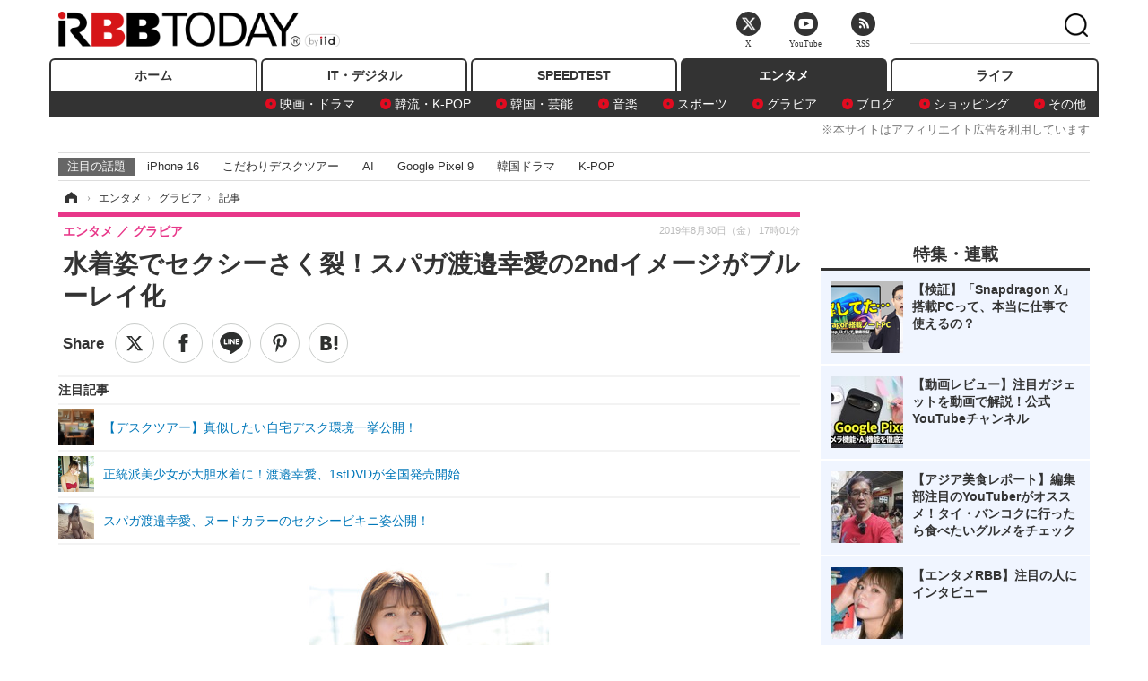

--- FILE ---
content_type: text/html; charset=utf-8
request_url: https://www.rbbtoday.com/article/2019/08/30/172649.html
body_size: 15787
content:
<!doctype html>
<html lang="ja" prefix="og: http://ogp.me/ns#">
<head>
<meta charset="UTF-8">
<meta name="viewport" content="width=1170">
<meta property="fb:app_id" content="213710028647386">
<link rel="stylesheet" href="/base/css/a.css?__=2025122404">
<script type="text/javascript">
(function(w,k,v,k2,v2) {
  w[k]=v; w[k2]=v2;
  var val={}; val[k]=v; val[k2]=v2;
  (w.dataLayer=w.dataLayer||[]).push(val);
})(window, 'tpl_name', 'pages/article', 'tpl_page', 'article_1');
</script>
<script src="/base/scripts/jquery-2.1.3.min.js"></script>
<script type="text/javascript" async src="/base/scripts/a.min.js?__=2025122404"></script>




<!-- Facebook Pixel Code -->
<script>
!function(f,b,e,v,n,t,s){if(f.fbq)return;n=f.fbq=function(){n.callMethod?
n.callMethod.apply(n,arguments):n.queue.push(arguments)};if(!f._fbq)f._fbq=n;
n.push=n;n.loaded=!0;n.version='2.0';n.queue=[];t=b.createElement(e);t.async=!0;
t.src=v;s=b.getElementsByTagName(e)[0];s.parentNode.insertBefore(t,s)}(window,
document,'script','https://connect.facebook.net/en_US/fbevents.js');
fbq('init', '1665201680438262');
fbq('track', 'PageView');
fbq('track', 'ViewContent');
</script>
<noscript><img height="1" width="1" style="display:none"
src="https://www.facebook.com/tr?id=1665201680438262&ev=PageView&noscript=1"
/></noscript>
<!-- DO NOT MODIFY -->
<!-- End Facebook Pixel Code -->



<meta name="iid-recommendation" content="no">

    <title>水着姿でセクシーさく裂！スパガ渡邉幸愛の2ndイメージがブルーレイ化 | RBB TODAY</title>
  <meta name="keywords" content="IT・デジタル,ビジネス,エンタメ,ライフ,ショッピング,SPEED TEST,イベント/セミナー">
  <meta name="description" content="今年3月に発売されたSUPER☆GiRLS・渡邉幸愛のセカンドDVD『SHINE！』（リバプール）のBlu-ray版が9月20日に発売されることが決定した。">
  <meta name="thumbnail" content="https://www.rbbtoday.com/imgs/ogp_f/646242.jpg">

        <meta name="twitter:title" content="水着姿でセクシーさく裂！スパガ渡邉幸愛の2ndイメージがブルーレイ化 | RBB TODAY">
    <meta name="twitter:description" content="今年3月に発売されたSUPER☆GiRLS・渡邉幸愛のセカンドDVD『SHINE！』（リバプール）のBlu-ray版が9月20日に発売されることが決定した。">
    <meta name="twitter:card" content="summary_large_image">
    <meta name="twitter:site" content="@RBBTODAY">
    <meta name="twitter:url" content="https://www.rbbtoday.com/article/2019/08/30/172649.html">
    <meta name="twitter:image" content="https://www.rbbtoday.com/imgs/ogp_f/646242.jpg">
  
    <meta property="article:modified_time" content="2019-08-30T17:01:41+09:00">
  <meta property="og:title" content="水着姿でセクシーさく裂！スパガ渡邉幸愛の2ndイメージがブルーレイ化 | RBB TODAY">
  <meta property="og:description" content="今年3月に発売されたSUPER☆GiRLS・渡邉幸愛のセカンドDVD『SHINE！』（リバプール）のBlu-ray版が9月20日に発売されることが決定した。">


<meta property="og:type" content="article">
<meta property="og:site_name" content="RBB TODAY">
<meta property="og:url" content="https://www.rbbtoday.com/article/2019/08/30/172649.html">
<meta property="og:image" content="https://www.rbbtoday.com/imgs/ogp_f/646242.jpg">

<link rel="apple-touch-icon" sizes="76x76" href="/base/images/touch-icon-76.png">
<link rel="apple-touch-icon" sizes="120x120" href="/base/images/touch-icon-120.png">
<link rel="apple-touch-icon" sizes="152x152" href="/base/images/touch-icon-152.png">
<link rel="apple-touch-icon" sizes="180x180" href="/base/images/touch-icon-180.png">

<meta name='robots' content='max-image-preview:large' /><script>var dataLayer = dataLayer || [];dataLayer.push({'customCategory': 'entertainment','customSubCategory': 'gravure','customProvider': 'RBBTODAY','customAuthorId': '218','customAuthorName': '松尾','customPrimaryGigaId': '4094','customPrimaryGigaName': 'グラビア'});</script><meta name="cXenseParse:pageclass" content="article">
<meta name="cXenseParse:iid-articleid" content="172649">
<meta name="cXenseParse:iid-article-title" content="水着姿でセクシーさく裂！スパガ渡邉幸愛の2ndイメージがブルーレイ化">
<meta name="cXenseParse:iid-page-type" content="記事ページ">
<meta name="cXenseParse:iid-page-name" content="article_1">
<meta name="cXenseParse:iid-category" content="エンタメ">
<meta name="cXenseParse:iid-subcategory" content="グラビア">
<meta name="cXenseParse:iid-hidden-adsense" content="true">
<meta name="cXenseParse:iid-hidden-other-ad" content="false">
<meta name="cXenseParse:iid-giga-name" content="グラビア">
<meta name="cXenseParse:iid-giga-name" content="エンタメトピックス">
<meta name="cXenseParse:iid-giga-name" content="セクシー">
<meta name="cXenseParse:iid-giga-info" content="4094:グラビア">
<meta name="cXenseParse:iid-giga-info" content="3312:エンタメトピックス">
<meta name="cXenseParse:iid-giga-info" content="1649:セクシー">
<meta name="cXenseParse:iid-article-type" content="通常記事">
<meta name="cXenseParse:iid-provider-name" content="RBB TODAY">
<meta name="cXenseParse:author" content="松尾">
<meta name="cXenseParse:recs:publishtime" content="2019-08-30T17:01:41+0900">
<meta name="cxenseparse:iid-publish-yyyy" content="2019">
<meta name="cxenseparse:iid-publish-yyyymm" content="201908">
<meta name="cxenseparse:iid-publish-yyyymmdddd" content="20190830">
<meta name="cxenseparse:iid-page-total" content="1">
<meta name="cxenseparse:iid-page-current" content="1">
<meta name="cxenseparse:iid-character-count" content="304">
<script async src="https://cdn.cxense.com/track_banners_init.js"></script>
<link rel="canonical" href="https://www.rbbtoday.com/article/2019/08/30/172649.html">
<link rel="alternate" media="only screen and (max-width: 640px)" href="https://s.rbbtoday.com/article/2019/08/30/172649.html">
<link rel="alternate" type="application/rss+xml" title="RSS" href="https://www.rbbtoday.com/rss20/index.rdf">

</head>

<body class="thm-page-arti-detail page-cate--entertainment page-cate--entertainment-gravure page-subcate--gravure " data-nav="entertainment">
<noscript><iframe src="//www.googletagmanager.com/ns.html?id=GTM-W379ZD"
height="0" width="0" style="display:none;visibility:hidden"></iframe></noscript>
<script>
(function(w,d,s,l,i){w[l]=w[l]||[];w[l].push({'gtm.start':
new Date().getTime(),event:'gtm.js'});var f=d.getElementsByTagName(s)[0],
j=d.createElement(s),dl=l!='dataLayer'?'&l='+l:'';j.async=true;j.src=
'//www.googletagmanager.com/gtm.js?id='+i+dl;f.parentNode.insertBefore(j,f);
})(window,document,'script','dataLayer','GTM-W379ZD');
</script>


<header class="thm-header">
  <div class="header-wrapper cf">
<div class="header-logo">
  <a class="link" href="https://www.rbbtoday.com/" data-sub-title=""><img class="logo" src="/base/images/header-logo.2025122404.png" alt="RBB TODAY | ブロードバンド情報サイト"></a>
</div>
  </div>
<nav class="thm-nav global-nav js-global-nav"><ul class="nav-main-menu js-main-menu"><li class="item js-nav-home nav-home"><a class="link" href="/">ホーム</a><ul class="nav-sub-menu js-sub-menu"></ul><!-- /.nav-sub-menu --></li><!-- /.item --><li class="item js-nav-digital nav-digital"><a class="link" href="/category/digital/">IT・デジタル</a><ul class="nav-sub-menu js-sub-menu"><li class="sub-item"><a  class="link" href="/category/digital/mobilebiz/latest/">スマートフォン</a></li><li class="sub-item"><a  class="link" href="/category/digital/neta/latest/">ネタ</a></li><li class="sub-item"><a  class="link" href="/category/digital/gadget/latest/">ガジェット・ツール</a></li><li class="sub-item"><a  class="link" href="/category/digital/shopping/latest/">ショッピング</a></li><li class="sub-item"><a  class="link" href="/category/digital/others/latest/">その他</a></li></ul><!-- /.nav-sub-menu --></li><!-- /.item --><li class="item js-nav-speed nav-speed"><a class="link" href="https://speed.rbbtoday.com/" target="_blank" rel="noopener">SPEEDTEST</a></li><li class="item js-nav-entertainment nav-entertainment"><a class="link" href="/category/entertainment/">エンタメ</a><ul class="nav-sub-menu js-sub-menu"><li class="sub-item"><a  class="link" href="/category/entertainment/movie/latest/">映画・ドラマ</a></li><li class="sub-item"><a  class="link" href="/category/entertainment/korea/latest/">韓流・K-POP</a></li><li class="sub-item"><a  class="link" href="/category/entertainment/korea-entertainment/latest/">韓国・芸能</a></li><li class="sub-item"><a  class="link" href="/category/entertainment/music/latest/">音楽</a></li><li class="sub-item"><a  class="link" href="/category/entertainment/sports/latest/">スポーツ</a></li><li class="sub-item"><a  class="link" href="/category/entertainment/gravure/latest/">グラビア</a></li><li class="sub-item"><a  class="link" href="/category/entertainment/blog/latest/">ブログ</a></li><li class="sub-item"><a  class="link" href="/category/entertainment/shopping/latest/">ショッピング</a></li><li class="sub-item"><a  class="link" href="/category/entertainment/others/latest/">その他</a></li></ul><!-- /.nav-sub-menu --></li><!-- /.item --><li class="item js-nav-life nav-life"><a class="link" href="/category/life/">ライフ</a><ul class="nav-sub-menu js-sub-menu"><li class="sub-item"><a  class="link" href="/category/life/life-gourmet/latest/">グルメ</a></li><li class="sub-item"><a  class="link" href="/category/life/pet/latest/">ペット</a></li><li class="sub-item"><a  class="link" href="/category/life/shopping/latest/">ショッピング</a></li><li class="sub-item"><a  class="link" href="/category/life/others/latest/">その他</a></li></ul><!-- /.nav-sub-menu --></li><!-- /.item --></ul><!-- /.nav-main-menu --></nav><!-- /.thm-nav --><div style="font-size: .95em; width: 96%; max-width: 1150px; margin:5px auto 0; color:#777; text-align: right;">※本サイトはアフィリエイト広告を利用しています</div>




<dl class="nav-giga cf ">
 <dt class="heading">注目の話題</dt>
 <dd class="keyword">
  <ul>
      <li class="item"><a class="link" href="https://www.rbbtoday.com/article/2024/09/22/223225.html"  target="_blank">iPhone 16</a></li>
      <li class="item"><a class="link" href="https://www.rbbtoday.com/special/4513/recent/" >こだわりデスクツアー</a></li>
      <li class="item"><a class="link" href="https://www.rbbtoday.com/special/2497/recent/"  target="_blank">AI</a></li>
      <li class="item"><a class="link" href="https://www.rbbtoday.com/article/2024/08/23/222587.html"  target="_blank">Google Pixel 9</a></li>
      <li class="item"><a class="link" href="https://www.rbbtoday.com/special/1600/recent/"  target="_blank">韓国ドラマ</a></li>
      <li class="item"><a class="link" href="https://www.rbbtoday.com/special/4579/recent/K-POP"  target="_blank">K-POP</a></li>
  </ul>
 </dd>
</dl>

<!-- global_nav -->
</header>

<div class="thm-body cf">
  <div class="breadcrumb">
<span id="breadcrumbTop"><a class="link" href="https://www.rbbtoday.com/"><span class="item icon icon-bc--home">ホーム</span></a></span>
<i class="separator icon icon-bc--arrow"> › </i>
<span id="BreadcrumbSecond">
  <a class="link" href="/category/entertainment/">
    <span class="item icon icon-bc--entertainment">エンタメ</span>
  </a>
</span>
<i class="separator icon icon-bc--arrow"> › </i>
<span id="BreadcrumbLast">
  <a class="link" href="/category/entertainment/gravure/latest/">
    <span class="item icon icon-bc--gravure">グラビア</span>
  </a>
</span>
<i class="separator icon icon-bc--arrow"> › </i>
    <span class="item">記事</span>
  </div>
  <main class="thm-main">
<header class="arti-header">
      <h1 class="head">水着姿でセクシーさく裂！スパガ渡邉幸愛の2ndイメージがブルーレイ化</h1>
    <div class="group">
    <span class="category-group-name">エンタメ</span>
    <span class="category-name">グラビア</span>
  </div>
  <div class="date">
    <time class="pubdate" itemprop="datePublished" datetime="2019-08-30T17:01:41+09:00">2019年8月30日（金） 17時01分</time>
  </div>
</header>


<div class="arti-sharing-wrapper"><ul class="arti-sharing-inner"><li class="item item--twitter"><a class="link clickTracker" href="https://x.com/share?url=https://www.rbbtoday.com/article/2019/08/30/172649.html&text=水着姿でセクシーさく裂！スパガ渡邉幸愛の2ndイメージがブルーレイ化" target="_blank" rel="noopener"><svg class="svg-twitter" fill="#000" width="26" viewBox="0 0 24 24" aria-hidden="true" class="r-1nao33i r-4qtqp9 r-yyyyoo r-16y2uox r-8kz0gk r-dnmrzs r-bnwqim r-1plcrui r-lrvibr r-lrsllp"><g><path d="M18.244 2.25h3.308l-7.227 8.26 8.502 11.24H16.17l-5.214-6.817L4.99 21.75H1.68l7.73-8.835L1.254 2.25H8.08l4.713 6.231zm-1.161 17.52h1.833L7.084 4.126H5.117z"></path></g></svg><span class="label">ツイート</span></a></li><li class="item item--facebook"><a class="link clickTracker" href="https://www.facebook.com/sharer/sharer.php?u=https://www.rbbtoday.com/article/2019/08/30/172649.html" target="_blank" rel="noopener"><svg class="svg-facebook" fill="#000" width="11" data-name="facebook" viewBox="0 0 74.9 149.8"><title>facebook</title><path d="M114.1,170.6H80.9v-72H64.3V71.8H80.9V55.7c0-21.9,9.4-34.9,36-34.9H139V47.6H125.2c-10.4,0-11.1,3.8-11.1,10.7V71.7h25.1l-2.9,26.8H114.1v72.1Z" transform="translate(-64.3 -20.8)"/></svg><span class="label">シェア</span></a></li><li class="item item--line"><a class="link clickTracker" href="https://social-plugins.line.me/lineit/share?url=https://www.rbbtoday.com/article/2019/08/30/172649.html" target="_blank" rel="noopener"><svg class="svg-line" fill="#000" data-name="line" xmlns:xlink="http://www.w3.org/1999/xlink" x="0px" y="0px" viewBox="0 0 200 200" enable-background="new 0 0 200 200" xml:space="preserve"><title>LINE</title><path d="M185,87.1c0-38-38.1-68.9-84.9-68.9c-46.8,0-84.9,30.9-84.9,68.9c0,34.1,30.2,62.6,71,68c2.8,0.6,6.5,1.8,7.5,4.2c0.9,2.1,0.6,5.5,0.3,7.7c0,0-1,6-1.2,7.3c-0.4,2.1-1.7,8.4,7.4,4.6c9.1-3.8,48.9-28.8,66.7-49.3h0C179.1,116,185,102.3,185,87.1z M66.8,109.7H50c-2.5,0-4.5-2-4.5-4.5V71.5c0-2.5,2-4.5,4.5-4.5c2.5,0,4.4,2,4.4,4.5v29.3h12.4c2.5,0,4.4,2,4.4,4.4C71.3,107.7,69.3,109.7,66.8,109.7z M84.3,105.2c0,2.5-2,4.5-4.5,4.5c-2.5,0-4.5-2-4.5-4.5V71.5c0-2.5,2-4.5,4.5-4.5c2.5,0,4.5,2,4.5,4.5V105.2z M124.9,105.2c0,1.9-1.2,3.6-3,4.2c-0.5,0.2-0.9,0.2-1.4,0.2c-1.4,0-2.7-0.7-3.6-1.8L99.6,84.3v20.9c0,2.5-2,4.5-4.5,4.5c-2.5,0-4.4-2-4.4-4.5V71.5c0-1.9,1.2-3.6,3-4.2c0.5-0.2,0.9-0.2,1.4-0.2c1.4,0,2.7,0.7,3.6,1.8L116,92.4V71.5c0-2.5,2-4.5,4.5-4.5c2.5,0,4.5,2,4.5,4.5V105.2z M152.2,83.9c2.5,0,4.5,2,4.5,4.5c0,2.5-2,4.4-4.5,4.4h-12.4v8h12.4c2.5,0,4.5,2,4.5,4.4c0,2.5-2,4.5-4.5,4.5h-16.9c-2.4,0-4.4-2-4.4-4.5V88.4c0,0,0,0,0,0V71.5c0-2.5,2-4.5,4.4-4.5h16.9c2.5,0,4.5,2,4.5,4.5c0,2.5-2,4.5-4.5,4.5h-12.4v8H152.2z"/></svg><span class="label">送る</span></a></li><li class="item item--pinterest"><a class="link clickTracker" href="//www.pinterest.com/pin/create/button/?url=https://www.rbbtoday.com/article/2019/08/30/172649.html&media=https://www.rbbtoday.com/imgs/zoom/646242.jpg" data-pin-do="buttonBookmark" target="_blank" rel="noopener"><svg class="svg-pinterest" fill="#333" xmlns="//www.w3.org/2000/svg" viewBox="0 0 774 1000.2" width="22"><path d="M0 359c0-42 8.8-83.7 26.5-125s43-79.7 76-115 76.3-64 130-86S345.7 0 411 0c106 0 193 32.7 261 98s102 142.3 102 231c0 114-28.8 208.2-86.5 282.5S555.3 723 464 723c-30 0-58.2-7-84.5-21s-44.8-31-55.5-51l-40 158c-3.3 12.7-7.7 25.5-13 38.5S259.8 873 253.5 885c-6.3 12-12.7 23.3-19 34s-12.7 20.7-19 30-11.8 17.2-16.5 23.5-9 11.8-13 16.5l-6 8c-2 2.7-4.7 3.7-8 3s-5.3-2.7-6-6c0-.7-.5-5.3-1.5-14s-2-17.8-3-27.5-2-22.2-3-37.5-1.3-30.2-1-44.5 1.3-30.2 3-47.5 4.2-33.3 7.5-48c7.3-31.3 32-135.7 74-313-5.3-10.7-9.7-23.5-13-38.5s-5-27.2-5-36.5l-1-15c0-42.7 10.8-78.2 32.5-106.5S303.3 223 334 223c24.7 0 43.8 8.2 57.5 24.5S412 284.3 412 309c0 15.3-2.8 34.2-8.5 56.5s-13.2 48-22.5 77-16 52.5-20 70.5c-6.7 30-.8 56 17.5 78s42.8 33 73.5 33c52.7 0 96.2-29.8 130.5-89.5S634 402.7 634 318c0-64.7-21-117.5-63-158.5S470.3 98 395 98c-84 0-152.2 27-204.5 81S112 297.7 112 373c0 44.7 12.7 82.3 38 113 8.7 10 11.3 20.7 8 32-1.3 3.3-3.3 11-6 23s-4.7 19.7-6 23c-1.3 7.3-4.7 12.2-10 14.5s-11.3 2.2-18-.5c-39.3-16-68.8-43.5-88.5-82.5S0 411 0 359z"/></svg><span class="label">pinterestでシェアする</span></a></li><li class="item item--hatena"><a class="link clickTracker" href="http://b.hatena.ne.jp/entry/https://www.rbbtoday.com/article/2019/08/30/172649.html" data-hatena-bookmark-title="水着姿でセクシーさく裂！スパガ渡邉幸愛の2ndイメージがブルーレイ化" data-hatena-bookmark-layout="simple" title="このエントリーをはてなブックマークに追加" target="_blank" rel="noopener"><svg fill="#222" class="svg-hatena" viewBox="0 0 512 427" style="fill-rule:evenodd;clip-rule:evenodd;stroke-linejoin:round;stroke-miterlimit:2; padding-left:2px;" width="26"><circle cx="464" cy="416" r="48" transform="translate(-64 -96) scale(1.125)"/><path d="M411 0h93.999v284h-94zM135.917 426H0V0h96.06c41.139 0 75.225-.114 104.066 2.58 69.442 6.486 114.829 39.935 114.829 101.387 0 49.112-22.143 78.617-76.824 92.293C274.509 198.73 334 220.546 334 304.195c0 79.134-54.043 106.776-102.083 116.153-28.46 5.555-95.786 5.652-96 5.652zm-28.139-169.985c51.846 0 58.532.59 64.474 1.147 5.941.558 27.894 2.405 38.686 11.96 10.793 9.554 12.91 24.606 12.91 34.867 0 19.625-5.852 33.42-31.787 40.623-13.104 3.639-27.942 4.129-33.298 4.338-3.972.154-25.58.103-50.985.082v-93.017zm0-161.577c28.015 0 48.531-.414 65.44 3.275 13.206 3.47 32.341 7.166 32.341 41.52 0 31.17-23.919 35.749-37.559 38.345-14.489 2.758-60.222 2.458-60.222 2.458V94.438z"/></svg><span class="label">このエントリーをはてなブックマークに追加</span></a></li></ul></div><i class="recommended-ttl">注目記事</i>
<ul class="recommended-list">



<li class="item"><a class="link" href="https://www.rbbtoday.com/special/4513/recent/">
<img class="figure" src="/imgs/img_related_m/951440.jpg" alt="【デスクツアー】真似したい自宅デスク環境一挙公開！・画像" width="260" height="173">
<p class="title">【デスクツアー】真似したい自宅デスク環境一挙公開！</p>
</a></li>




<li class="item"><a class="link" href="/article/2018/12/12/165878.html?pickup_list_click=true">
<img class="figure" src="/imgs/p/MpY7t08CC_Ltnb1K5Sea6U1PHkEQQ0JFREdG/622981.jpg" alt="正統派美少女が大胆水着に！渡邉幸愛、1stDVDが全国発売開始 画像" width="80" height="80">
<p class="title">正統派美少女が大胆水着に！渡邉幸愛、1stDVDが全国発売開始</p>
</a></li>


<li class="item"><a class="link" href="/article/2018/04/28/160174.html?pickup_list_click=true">
<img class="figure" src="/imgs/p/MpY7t08CC_Ltnb1K5Sea6U1PHkEQQ0JFREdG/598880.jpg" alt="スパガ渡邉幸愛、ヌードカラーのセクシービキニ姿公開！ 画像" width="80" height="80">
<p class="title">スパガ渡邉幸愛、ヌードカラーのセクシービキニ姿公開！</p>
</a></li>
</ul><div class="arti-content arti-content--horizontal">

  <div class="figure-area">
    <figure class="figure">
      <img class="image" src="/imgs/p/RqJIzsl7cmxG8-cARbeaqilNLEDQQ0JFREdG/646242.jpg" alt="（C）Liverpool" width="610" height="400">
    </figure>
      <ul class="thumb-list cf">

        <li class="item"><a class="link" href="/article/img/2019/08/30/172649/646242.html"><img class="image" src="/imgs/p/K1b6_Il35dGfahQhrBXkj01PNkE4QkJFREdG/646242.jpg" alt="（C）Liverpool" width="120" height="120"></a></li>

        <li class="item"><a class="link" href="/article/img/2019/08/30/172649/646236.html"><img class="image" src="/imgs/p/K1b6_Il35dGfahQhrBXkj01PNkE4QkJFREdG/646236.jpg" alt="（C）Liverpool" width="120" height="120"></a></li>

        <li class="item"><a class="link" href="/article/img/2019/08/30/172649/646237.html"><img class="image" src="/imgs/p/K1b6_Il35dGfahQhrBXkj01PNkE4QkJFREdG/646237.jpg" alt="（C）Liverpool" width="120" height="120"></a></li>

        <li class="item"><a class="link" href="/article/img/2019/08/30/172649/646238.html"><img class="image" src="/imgs/p/K1b6_Il35dGfahQhrBXkj01PNkE4QkJFREdG/646238.jpg" alt="（C）Liverpool" width="120" height="120"></a></li>

        <li class="item"><a class="link" href="/article/img/2019/08/30/172649/646239.html"><img class="image" src="/imgs/p/K1b6_Il35dGfahQhrBXkj01PNkE4QkJFREdG/646239.jpg" alt="（C）Liverpool" width="120" height="120"></a></li>

        <li class="item"><a class="link" href="/article/img/2019/08/30/172649/646240.html"><img class="image" src="/imgs/p/K1b6_Il35dGfahQhrBXkj01PNkE4QkJFREdG/646240.jpg" alt="（C）Liverpool" width="120" height="120"></a></li>

        <li class="item"><a class="link" href="/article/img/2019/08/30/172649/646241.html"><img class="image" src="/imgs/p/K1b6_Il35dGfahQhrBXkj01PNkE4QkJFREdG/646241.jpg" alt="（C）Liverpool" width="120" height="120"></a></li>

        <li class="item"><a class="link" href="/article/img/2019/08/30/172649/646243.html"><img class="image" src="/imgs/p/K1b6_Il35dGfahQhrBXkj01PNkE4QkJFREdG/646243.jpg" alt="（C）Liverpool" width="120" height="120"></a></li>
      </ul>

  </div>
<aside class="arti-giga">
  <p class="list-short-title"><a class="linked-title" href="/special/4094/recent/%E3%82%B0%E3%83%A9%E3%83%93%E3%82%A2">グラビア</a></p>
  <ul class="giga-list">
    <li class="item item--cate-entertainment item--cate-entertainment-gravure item--subcate-gravure"><a class="link" href="/article/2026/01/20/242604.html" title="BreakingDownラウンドガール・日南まみ、“大人の余裕”感じるしっとりグラビア！">BreakingDownラウンドガール・日南まみ、“大人の余裕”感じるしっとりグラビア！</a></li>
    <li class="item item--cate-entertainment item--cate-entertainment-gravure item--subcate-gravure"><a class="link" href="/article/2026/01/20/242597.html" title="ホリプロの秘蔵っ子・虹咲カリナ、エキゾチックな美しさ！水着姿で表紙に登場">ホリプロの秘蔵っ子・虹咲カリナ、エキゾチックな美しさ！水着姿で表紙に登場</a></li>
    <li class="item item--cate-entertainment item--cate-entertainment-gravure item--subcate-gravure"><a class="link" href="/article/2026/01/19/242531.html" title="田中美久、初のヨーロッパ撮影ロケで最高峰ボディを開放">田中美久、初のヨーロッパ撮影ロケで最高峰ボディを開放</a></li>
  </ul>
  <p class="send-msg"><a class="link" href="https://www.iid.co.jp/contact/media_contact.html?recipient=rbb" rel="nofollow"><i class="icon icon--mail"></i>編集部にメッセージを送る</a></p>
</aside>
<article class="arti-body cf cXenseParse editor-revolution">
  　今年3月に発売されたSUPER☆GiRLS・渡邉幸愛のセカンドDVD『SHINE！』（リバプール）のBlu-ray版が9月20日に発売されることが決定した。<br /><br /><a href="https://a.r10.to/hfntls" target="_blank">※楽天で「ドライブレコーダー」ランキングをチェックする！【PR】</a><br><br />　SUPER☆GiRLSではリーダーを務め、グラビアでも「日本一可愛い困り顔」のキャッチフレーズで人気の渡邉。同作では渡邉が今までの自身の歩みを振り返り、思いをぎゅっと詰め込んだ作品になっているそうで、それらのシーンはファン必見だ。<br /><br />　なお、SUPER☆GiRLSは9月18日にはニューシングル『片想いのシンデレラ』をリリース。アイドルとしての活躍にも注目だ。
</article>
<span class="writer writer-name">《松尾》</span>


</div>







<div id="cxj_e7bccacc120614905fc12f0a7e05017cd0fdaa40"></div>
<script type="text/javascript">
    var cX = window.cX = window.cX || {}; cX.callQueue = cX.callQueue || [];
    cX.CCE = cX.CCE || {}; cX.CCE.callQueue = cX.CCE.callQueue || [];
    cX.CCE.callQueue.push(['run',{
        widgetId: 'e7bccacc120614905fc12f0a7e05017cd0fdaa40',
        targetElementId: 'cxj_e7bccacc120614905fc12f0a7e05017cd0fdaa40',
        width: '100%',
        height: '1'
    }]);
</script>

<script class="recruitment-box-updater"
    data-instance-id="box1"
    data-limit="6"
    data-start="1"
    src="/base/scripts/recruitmentBoxUpdater.js?2025072801"
    data-api-url="https://recruitbox.media.iid.jp/sites/rbbtoday.com.json">
</script>


<div class="cynergi-widget">
  <div style="font-size:14px;font-weight:normal;margin:0;padding:0;">【注目の記事】[PR]</div>
  <div id="itxWidget-1184" class="itx-widget"></div>
  <div id="itxWidget-1069" class="itx-widget"></div>
  <div id="itxWidget-1005" class="itx-widget"></div>
</div>
<script type="text/javascript" async src="https://widget.iid-network.jp/assets/widget.js"></script><ul class="thumb-list cf">

  <li class="item">
    <a class="link" href="/article/img/2019/08/30/172649/646242.html">
      <img class="image" src="/imgs/p/K1b6_Il35dGfahQhrBXkj01PNkE4QkJFREdG/646242.jpg" alt="（C）Liverpool" width="120" height="120">
    </a>
  </li>

  <li class="item">
    <a class="link" href="/article/img/2019/08/30/172649/646236.html">
      <img class="image" src="/imgs/p/K1b6_Il35dGfahQhrBXkj01PNkE4QkJFREdG/646236.jpg" alt="（C）Liverpool" width="120" height="120">
    </a>
  </li>

  <li class="item">
    <a class="link" href="/article/img/2019/08/30/172649/646237.html">
      <img class="image" src="/imgs/p/K1b6_Il35dGfahQhrBXkj01PNkE4QkJFREdG/646237.jpg" alt="（C）Liverpool" width="120" height="120">
    </a>
  </li>

  <li class="item">
    <a class="link" href="/article/img/2019/08/30/172649/646238.html">
      <img class="image" src="/imgs/p/K1b6_Il35dGfahQhrBXkj01PNkE4QkJFREdG/646238.jpg" alt="（C）Liverpool" width="120" height="120">
    </a>
  </li>

  <li class="item">
    <a class="link" href="/article/img/2019/08/30/172649/646239.html">
      <img class="image" src="/imgs/p/K1b6_Il35dGfahQhrBXkj01PNkE4QkJFREdG/646239.jpg" alt="（C）Liverpool" width="120" height="120">
    </a>
  </li>

  <li class="item">
    <a class="link" href="/article/img/2019/08/30/172649/646240.html">
      <img class="image" src="/imgs/p/K1b6_Il35dGfahQhrBXkj01PNkE4QkJFREdG/646240.jpg" alt="（C）Liverpool" width="120" height="120">
    </a>
  </li>

  <li class="item">
    <a class="link" href="/article/img/2019/08/30/172649/646241.html">
      <img class="image" src="/imgs/p/K1b6_Il35dGfahQhrBXkj01PNkE4QkJFREdG/646241.jpg" alt="（C）Liverpool" width="120" height="120">
    </a>
  </li>

  <li class="item">
    <a class="link" href="/article/img/2019/08/30/172649/646243.html">
      <img class="image" src="/imgs/p/K1b6_Il35dGfahQhrBXkj01PNkE4QkJFREdG/646243.jpg" alt="（C）Liverpool" width="120" height="120">
    </a>
  </li>

  <li class="item">
    <a class="link" href="/article/img/2019/08/30/172649/646244.html">
      <img class="image" src="/imgs/p/K1b6_Il35dGfahQhrBXkj01PNkE4QkJFREdG/646244.jpg" alt="（C）Liverpool" width="120" height="120">
    </a>
  </li>

  <li class="item">
    <a class="link" href="/article/img/2019/08/30/172649/646245.html">
      <img class="image" src="/imgs/p/K1b6_Il35dGfahQhrBXkj01PNkE4QkJFREdG/646245.jpg" alt="（C）Liverpool" width="120" height="120">
    </a>
  </li>

  <li class="item">
    <a class="link" href="/article/img/2019/08/30/172649/646246.html">
      <img class="image" src="/imgs/p/K1b6_Il35dGfahQhrBXkj01PNkE4QkJFREdG/646246.jpg" alt="（C）Liverpool" width="120" height="120">
    </a>
  </li>
</ul>


<section class="main-pickup">
  <h2 class="caption">関連ニュース</h2>
  <ul class="pickup-list cf">


    <li class="item item--box item--cate-entertainment item--cate-entertainment-gravure item--subcate-gravure"><a class="link" href="/article/2018/12/12/165878.html?pickup_list_click=true">
      <article class="pickup-content">
        <img class="figure" src="/imgs/square_medium_large/622981.jpg" alt="正統派美少女が大胆水着に！渡邉幸愛、1stDVDが全国発売開始 画像" width="200" height="200">
        <span class="figcaption">正統派美少女が大胆水着に！渡邉幸愛、1stDVDが全国発売開始<time class="date" datetime="2018-12-12T14:48:23+09:00">2018.12.12(水) 14:48</time></span>
      </article>
    </a></li>

    <li class="item item--box item--cate-entertainment item--cate-entertainment-others item--subcate-others"><a class="link" href="/article/2018/04/28/160174.html?pickup_list_click=true">
      <article class="pickup-content">
        <img class="figure" src="/imgs/square_medium_large/598880.jpg" alt="スパガ渡邉幸愛、ヌードカラーのセクシービキニ姿公開！ 画像" width="200" height="200">
        <span class="figcaption">スパガ渡邉幸愛、ヌードカラーのセクシービキニ姿公開！<time class="date" datetime="2018-04-28T20:41:59+09:00">2018.4.28(土) 20:41</time></span>
      </article>
    </a></li>

    <li class="item item--box item--cate-entertainment item--cate-entertainment-others item--subcate-others"><a class="link" href="/article/2019/08/24/172471.html?pickup_list_click=true">
      <article class="pickup-content">
        <img class="figure" src="/imgs/square_medium_large/645692.jpg" alt="i☆Ris 久保田未夢、ソロ写真集先行カット解禁「素に近い、今のクボタが詰まっています」 画像" width="200" height="200">
        <span class="figcaption">i☆Ris 久保田未夢、ソロ写真集先行カット解禁「素に近い、今のクボタが詰まっています」<time class="date" datetime="2019-08-24T11:00:15+09:00">2019.8.24(土) 11:00</time></span>
      </article>
    </a></li>

    <li class="item item--box item--cate-entertainment item--cate-entertainment-gravure item--subcate-gravure"><a class="link" href="/article/2019/08/23/172444.html?pickup_list_click=true">
      <article class="pickup-content">
        <img class="figure" src="/imgs/square_medium_large/645611.jpg" alt="CHERRSEE・MIYU、1st写真集で水着&amp;ランジェリー姿などセクシーカットに挑戦 画像" width="200" height="200">
        <span class="figcaption">CHERRSEE・MIYU、1st写真集で水着&amp;ランジェリー姿などセクシーカットに挑戦<time class="date" datetime="2019-08-23T14:30:08+09:00">2019.8.23(金) 14:30</time></span>
      </article>
    </a></li>

    <li class="item item--box item--cate-entertainment item--cate-entertainment-gravure item--subcate-gravure"><a class="link" href="/article/2019/08/21/172370.html?pickup_list_click=true">
      <article class="pickup-content">
        <img class="figure" src="/imgs/square_medium_large/645216.jpg" alt="浅川梨奈、3rd写真集発売決定！思い出の地・ハワイで撮り下ろし 画像" width="200" height="200">
        <span class="figcaption">浅川梨奈、3rd写真集発売決定！思い出の地・ハワイで撮り下ろし<time class="date" datetime="2019-08-21T12:17:51+09:00">2019.8.21(水) 12:17</time></span>
      </article>
    </a></li>

    <li class="item item--box item--cate-entertainment item--cate-entertainment-gravure item--subcate-gravure"><a class="link" href="/article/2019/08/12/172164.html?pickup_list_click=true">
      <article class="pickup-content">
        <img class="figure" src="/imgs/square_medium_large/644465.jpg" alt="9nine村田寛奈の5年ぶりの写真集が発売！3泊4日の旅に密着 画像" width="200" height="200">
        <span class="figcaption">9nine村田寛奈の5年ぶりの写真集が発売！3泊4日の旅に密着<time class="date" datetime="2019-08-12T13:20:59+09:00">2019.8.12(月) 13:20</time></span>
      </article>
    </a></li>

    <li class="item item--box item--cate-entertainment item--cate-entertainment-gravure item--subcate-gravure"><a class="link" href="/article/2019/08/06/171999.html?pickup_list_click=true">
      <article class="pickup-content">
        <img class="figure" src="/imgs/square_medium_large/643949.jpg" alt="矢作穂香、デビュー10周年に写真集発売！大胆な下着姿にも初挑戦 画像" width="200" height="200">
        <span class="figcaption">矢作穂香、デビュー10周年に写真集発売！大胆な下着姿にも初挑戦<time class="date" datetime="2019-08-06T12:14:38+09:00">2019.8.6(火) 12:14</time></span>
      </article>
    </a></li>

    <li class="item item--box item--cate-entertainment item--cate-entertainment-gravure item--subcate-gravure"><a class="link" href="/article/2019/08/02/171889.html?pickup_list_click=true">
      <article class="pickup-content">
        <img class="figure" src="/imgs/square_medium_large/643498.jpg" alt="傳谷英里香、初の水着写真集を発売！下着姿も初披露 画像" width="200" height="200">
        <span class="figcaption">傳谷英里香、初の水着写真集を発売！下着姿も初披露<time class="date" datetime="2019-08-02T10:32:52+09:00">2019.8.2(金) 10:32</time></span>
      </article>
    </a></li>

    <li class="item item--box item--cate-entertainment item--cate-entertainment-gravure item--subcate-gravure"><a class="link" href="/article/2019/08/01/171849.html?pickup_list_click=true">
      <article class="pickup-content">
        <img class="figure" src="/imgs/square_medium_large/643374.jpg" alt="小倉優香、写真集で初の試み！「少し恥ずかしかったのですが……」 画像" width="200" height="200">
        <span class="figcaption">小倉優香、写真集で初の試み！「少し恥ずかしかったのですが……」<time class="date" datetime="2019-08-01T07:25:39+09:00">2019.8.1(木) 7:25</time></span>
      </article>
    </a></li>

    <li class="item item--box item--cate-entertainment item--cate-entertainment-gravure item--subcate-gravure"><a class="link" href="/article/2019/07/30/171818.html?pickup_list_click=true">
      <article class="pickup-content">
        <img class="figure" src="/imgs/square_medium_large/643288.jpg" alt="冨手麻妙、デビュー10周年の節目に写真集でヌード披露！ 画像" width="200" height="200">
        <span class="figcaption">冨手麻妙、デビュー10周年の節目に写真集でヌード披露！<time class="date" datetime="2019-07-30T18:53:43+09:00">2019.7.30(火) 18:53</time></span>
      </article>
    </a></li>

    <li class="item item--box item--cate-entertainment item--cate-entertainment-gravure item--subcate-gravure"><a class="link" href="/article/2019/07/29/171779.html?pickup_list_click=true">
      <article class="pickup-content">
        <img class="figure" src="/imgs/square_medium_large/643147.jpg" alt="奈月セナ、色気たっぷりセクシーボディ披露！写真集アザーカット 画像" width="200" height="200">
        <span class="figcaption">奈月セナ、色気たっぷりセクシーボディ披露！写真集アザーカット<time class="date" datetime="2019-07-29T10:40:52+09:00">2019.7.29(月) 10:40</time></span>
      </article>
    </a></li>

    <li class="item item--box item--cate-entertainment item--cate-entertainment-gravure item--subcate-gravure"><a class="link" href="/article/2019/04/08/168999.html?pickup_list_click=true">
      <article class="pickup-content">
        <img class="figure" src="/imgs/square_medium_large/633797.jpg" alt="注目アイドルの写真集・DVD満載……セクシーグラビア一挙公開 画像" width="200" height="200">
        <span class="figcaption">注目アイドルの写真集・DVD満載……セクシーグラビア一挙公開<time class="date" datetime="2019-04-08T09:34:03+09:00">2019.4.8(月) 9:34</time></span>
      </article>
    </a></li>
  </ul>
</section>
<section class="main-feature">
  <h2 class="caption">特集</h2>
  <div class="feature-group">
    <h3 class="feature-title"><a class="link" href="/special/4094/recent/%E3%82%B0%E3%83%A9%E3%83%93%E3%82%A2">グラビア</a></h3>
    <ul class="feature-list cf">

      <li class="item item--main item--cate-entertainment item--cate-entertainment-gravure item--subcate-gravure"><a class="link" href="/article/2026/01/20/242604.html">
        <article class="feature-content">
          <img class="figure" src="/imgs/p/80QnbhSu7Qc8HqNqhlkEqilOSkHtQ0JFREdG/982050.jpg" alt="BreakingDownラウンドガール・日南まみ、“大人の余裕”感じるしっとりグラビア！" width="260" height="173">
          <span class="figcaption">
            <span class="title">BreakingDownラウンドガール・日南まみ、“大人の余裕”感じるしっとりグラビア！</span>
            <time class="date" datetime="2026-01-20T19:37:51+09:00">2026年1月20日</time>
            <p class="lead">日南まみが『週刊FLASH』最新号に登場し、レースクイーンやBrea…</p>
          </span>
        </article>
      </a></li>

      <li class="item item--sub item--cate-entertainment item--cate-entertainment-gravure item--subcate-gravure"><a class="link" href="/article/2026/01/20/242597.html">
        <article class="feature-content">
          <img class="figure" src="/imgs/p/80QnbhSu7Qc8HqNqhlkEqilOSkHtQ0JFREdG/981997.jpg" alt="ホリプロの秘蔵っ子・虹咲カリナ、エキゾチックな美しさ！水着姿で表紙に登場" width="260" height="173">
          <span class="figcaption">
            <span class="title">ホリプロの秘蔵っ子・虹咲カリナ、エキゾチックな美しさ！水着姿で表紙に登場</span>
            <time class="date" datetime="2026-01-20T18:06:48+09:00">2026年1月20日</time>
          </span>
        </article>
      </a></li>

      <li class="item item--sub item--cate-entertainment item--cate-entertainment-gravure item--subcate-gravure"><a class="link" href="/article/2026/01/19/242531.html">
        <article class="feature-content">
          <img class="figure" src="/imgs/p/80QnbhSu7Qc8HqNqhlkEqilOSkHtQ0JFREdG/981703.jpg" alt="田中美久、初のヨーロッパ撮影ロケで最高峰ボディを開放" width="260" height="173">
          <span class="figcaption">
            <span class="title">田中美久、初のヨーロッパ撮影ロケで最高峰ボディを開放</span>
            <time class="date" datetime="2026-01-19T22:28:48+09:00">2026年1月19日</time>
          </span>
        </article>
      </a></li>
    </ul>
  </div>
  <div class="feature-group">
    <h3 class="feature-title"><a class="link" href="/special/3312/recent/%E3%82%A8%E3%83%B3%E3%82%BF%E3%83%A1%E3%83%88%E3%83%94%E3%83%83%E3%82%AF%E3%82%B9">エンタメトピックス</a></h3>
    <ul class="feature-list cf">

      <li class="item item--main item--cate-entertainment item--cate-entertainment-gravure item--subcate-gravure"><a class="link" href="/article/2026/01/20/242604.html">
        <article class="feature-content">
          <img class="figure" src="/imgs/p/80QnbhSu7Qc8HqNqhlkEqilOSkHtQ0JFREdG/982050.jpg" alt="BreakingDownラウンドガール・日南まみ、“大人の余裕”感じるしっとりグラビア！" width="260" height="173">
          <span class="figcaption">
            <span class="title">BreakingDownラウンドガール・日南まみ、“大人の余裕”感じるしっとりグラビア！</span>
            <time class="date" datetime="2026-01-20T19:37:51+09:00">2026年1月20日</time>
            <p class="lead">日南まみが『週刊FLASH』最新号に登場し、レースクイーンやBrea…</p>
          </span>
        </article>
      </a></li>

      <li class="item item--sub item--cate-entertainment item--cate-entertainment-movie item--subcate-movie"><a class="link" href="/article/2026/01/20/242603.html">
        <article class="feature-content">
          <img class="figure" src="/imgs/p/80QnbhSu7Qc8HqNqhlkEqilOSkHtQ0JFREdG/982014.jpg" alt="小池栄子、NHKドラマ主演で“刑務所の管理栄養士”に！『ムショラン三ツ星』5月放送決定" width="260" height="173">
          <span class="figcaption">
            <span class="title">小池栄子、NHKドラマ主演で“刑務所の管理栄養士”に！『ムショラン三ツ星』5月放送決定</span>
            <time class="date" datetime="2026-01-20T19:37:26+09:00">2026年1月20日</time>
          </span>
        </article>
      </a></li>

      <li class="item item--sub item--cate-entertainment item--cate-entertainment-others item--subcate-others"><a class="link" href="/article/2026/01/20/242602.html">
        <article class="feature-content">
          <img class="figure" src="/imgs/p/80QnbhSu7Qc8HqNqhlkEqilOSkHtQ0JFREdG/982012.jpg" alt="映画『恋愛裁判』主演・齊藤京子、ふわふわフリル×マフラーの衣装で艶やかに！" width="260" height="173">
          <span class="figcaption">
            <span class="title">映画『恋愛裁判』主演・齊藤京子、ふわふわフリル×マフラーの衣装で艶やかに！</span>
            <time class="date" datetime="2026-01-20T19:34:44+09:00">2026年1月20日</time>
          </span>
        </article>
      </a></li>
    </ul>
  </div>
  <div class="feature-group">
    <h3 class="feature-title"><a class="link" href="/special/1649/recent/%E3%82%BB%E3%82%AF%E3%82%B7%E3%83%BC">セクシー</a></h3>
    <ul class="feature-list cf">

      <li class="item item--main item--cate-entertainment item--cate-entertainment-blog item--subcate-blog"><a class="link" href="/article/2019/08/02/171891.html">
        <article class="feature-content">
          <img class="figure" src="/imgs/p/80QnbhSu7Qc8HqNqhlkEqilOSkHtQ0JFREdG/643501.jpg" alt="ダレノガレ明美、セクシーなワンショル水着ショット公開でプチ炎上!?" width="260" height="173">
          <span class="figcaption">
            <span class="title">ダレノガレ明美、セクシーなワンショル水着ショット公開でプチ炎上!?</span>
            <time class="date" datetime="2019-08-02T12:38:15+09:00">2019年8月2日</time>
            <p class="lead">ダレノガレ明美が1日、自身のTwitterを更新。セクシーな水着シ…</p>
          </span>
        </article>
      </a></li>

      <li class="item item--sub item--cate-entertainment item--cate-entertainment-gravure item--subcate-gravure"><a class="link" href="/article/2019/07/18/171521.html">
        <article class="feature-content">
          <img class="figure" src="/imgs/p/80QnbhSu7Qc8HqNqhlkEqilOSkHtQ0JFREdG/642312.jpg" alt="小倉優香、2nd写真集で魅惑のセクシーボディを披露！自宅ショットも初公開" width="260" height="173">
          <span class="figcaption">
            <span class="title">小倉優香、2nd写真集で魅惑のセクシーボディを披露！自宅ショットも初公開</span>
            <time class="date" datetime="2019-07-18T17:07:31+09:00">2019年7月18日</time>
          </span>
        </article>
      </a></li>

      <li class="item item--sub item--cate-entertainment item--cate-entertainment-others item--subcate-others"><a class="link" href="/article/2018/12/15/165972.html">
        <article class="feature-content">
          <img class="figure" src="/imgs/p/80QnbhSu7Qc8HqNqhlkEqilOSkHtQ0JFREdG/623297.jpg" alt="関根ささら、写真集で“イチゴブラ”に初挑戦!「見えちゃいけないところは隠れていて、いい感じ!」" width="260" height="173">
          <span class="figcaption">
            <span class="title">関根ささら、写真集で“イチゴブラ”に初挑戦!「見えちゃいけないところは隠れていて、いい感じ!」</span>
            <time class="date" datetime="2018-12-15T16:16:09+09:00">2018年12月15日</time>
          </span>
        </article>
      </a></li>
    </ul>
  </div>
</section>



<section class="main-feature linkbox">
  <div class="feature-group">
  <h2 class="caption">ピックアップ</h2>
  <ul class="feature-list cf">

      <li class="item item--sub"><a class="link" href="https://www.rbbtoday.com/special/1766/recent/"  target="_blank" >
        <article class="feature-content">

          <img class="figure" src="/imgs/p/80QnbhSu7Qc8HqNqhlkEqilOSkHtQ0JFREdG/525439.jpg" alt="【特集】インタビュー" width="260" height="173">
          <span class="figcaption">
            <span class="title">【特集】インタビュー</span>
           </span>
        </article>
      </a></li>
      <li class="item item--sub"><a class="link" href="/special/4170/recent/%E3%82%A8%E3%83%B3%E3%82%B8%E3%83%8B%E3%82%A2%E5%A5%B3%E5%AD%90"  target="_blank" >
        <article class="feature-content">

          <img class="figure" src="/imgs/p/80QnbhSu7Qc8HqNqhlkEqilOSkHtQ0JFREdG/511972.jpg" alt="連載・今週のエンジニア女子" width="260" height="173">
          <span class="figcaption">
            <span class="title">連載・今週のエンジニア女子</span>
           </span>
        </article>
      </a></li>
      <li class="item item--sub"><a class="link" href="/special/4264/recent/%E8%BF%91%E6%9C%AA%E6%9D%A5%EF%BC%81%E3%82%B9%E3%83%9E%E3%83%BC%E3%83%88%E3%83%AD%E3%83%83%E3%82%AF%E3%81%AE%E4%B8%96%E7%95%8C"  target="_blank" >
        <article class="feature-content">

          <img class="figure" src="/imgs/p/80QnbhSu7Qc8HqNqhlkEqilOSkHtQ0JFREdG/515384.jpg" alt="【特集】近未来！スマートロックの世界" width="260" height="173">
          <span class="figcaption">
            <span class="title">【特集】近未来！スマートロックの世界</span>
           </span>
        </article>
      </a></li>
  </ul>
  </div>
</section>


<script src="https://one.adingo.jp/tag/rbbtoday/bc13520a-743a-4c1e-a172-ed754bb92a92.js"></script>


  </main>
  <aside class="thm-aside">




<script type="text/x-handlebars-template" id="box-pickup-list-696f66500968c">
{{#*inline &quot;li&quot;}}
&lt;li class=&quot;item&quot;&gt;
  &lt;a class=&quot;link&quot; href=&quot;{{link}}&quot; target=&quot;{{target}}&quot; rel=&quot;{{rel}}&quot;&gt;
    &lt;article class=&quot;side-content&quot;&gt;
      {{#if image_url}}
      &lt;img class=&quot;figure&quot; src=&quot;{{image_url}}&quot; alt=&quot;&quot; width=&quot;{{width}}&quot; height=&quot;{{height}}&quot;&gt;
      {{/if}}
      &lt;span class=&quot;figcaption&quot;&gt;
      &lt;span class=&quot;title&quot;&gt;{{{link_text}}}&lt;/span&gt;
{{#if attributes.subtext}}
      &lt;p class=&quot;caption&quot;&gt;{{{attributes.subtext}}}&lt;/p&gt;
{{/if}}
    &lt;/span&gt;
    &lt;/article&gt;
  &lt;/a&gt;
&lt;/li&gt;
{{/inline}}

&lt;h2 class=&quot;caption&quot;&gt;&lt;span class=&quot;inner&quot;&gt;特集・連載&lt;/span&gt;&lt;/h2&gt;
&lt;ul class=&quot;pickup-list&quot;&gt;
{{#each items}}
{{&gt; li}}
{{/each}}
&lt;/ul&gt;
</script>
<section class="sidebox sidebox-pickup special"
        data-link-label="特集・連載" data-max-link="5"
        data-template-id="box-pickup-list-696f66500968c" data-image-path="/p/MpY7t08CC_Ltnb1K5Sea6U1PHkEQQ0JFREdG"
        data-no-image="" data-with-image="yes"
        data-highlight-image-path=""
        data-with-subtext="yes"></section>
<section class="sidebox sidebox-news">
  <h2 class="caption"><span class="inner">最新ニュース</span></h2>
  <ul class="news-list">

<li class="item item--highlight">
  <a class="link" href="/article/2026/01/20/242604.html"><article class="side-content">
    <img class="figure" src="/imgs/p/ZVQDFTN5UqxVE2Ad94_CpClOJkGwQ0JFREdG/982050.jpg" alt="BreakingDownラウンドガール・日南まみ、“大人の余裕”感じるしっとりグラビア！ 画像" width="360" height="240">
    <span class="figcaption">BreakingDownラウンドガール・日南まみ、“大人の余裕”感じるしっとりグラビア！</span>
  </article></a>
</li>

<li class="item">
  <a class="link" href="/article/2026/01/20/242603.html"><article class="side-content">
    <img class="figure" src="/imgs/p/K1b6_Il35dGfahQhrBXkj01PNkE4QkJFREdG/982014.jpg" alt="小池栄子、NHKドラマ主演で“刑務所の管理栄養士”に！『ムショラン三ツ星』5月放送決定 画像" width="120" height="120">
    <span class="figcaption">小池栄子、NHKドラマ主演で“刑務所の管理栄養士”に！『ムショラン三ツ星』5月放送決定</span>
  </article></a>
</li>

<li class="item">
  <a class="link" href="/article/2026/01/20/242602.html"><article class="side-content">
    <img class="figure" src="/imgs/p/K1b6_Il35dGfahQhrBXkj01PNkE4QkJFREdG/982012.jpg" alt="映画『恋愛裁判』主演・齊藤京子、ふわふわフリル×マフラーの衣装で艶やかに！ 画像" width="120" height="120">
    <span class="figcaption">映画『恋愛裁判』主演・齊藤京子、ふわふわフリル×マフラーの衣装で艶やかに！</span>
  </article></a>
</li>

<li class="item">
  <a class="link" href="/article/2026/01/20/242601.html"><article class="side-content">
    <img class="figure" src="/imgs/p/K1b6_Il35dGfahQhrBXkj01PNkE4QkJFREdG/982082.jpg" alt="EXOのカムバックには不参加のベクヒョン、ラスベカスでソロ公演を成功裏に終了「幸せでいて」 画像" width="120" height="120">
    <span class="figcaption">EXOのカムバックには不参加のベクヒョン、ラスベカスでソロ公演を成功裏に終了「幸せでいて」</span>
  </article></a>
</li>

<li class="item">
  <a class="link" href="/article/2026/01/20/242600.html"><article class="side-content">
    <img class="figure" src="/imgs/p/K1b6_Il35dGfahQhrBXkj01PNkE4QkJFREdG/982076.jpg" alt="知人に覚醒剤を注射して海外逃亡、検察が元東方神起ユチョンの元恋人“ミルク姫”を起訴 画像" width="120" height="120">
    <span class="figcaption">知人に覚醒剤を注射して海外逃亡、検察が元東方神起ユチョンの元恋人“ミルク姫”を起訴</span>
  </article></a>
</li>
  </ul>
  <a class="more" href="/article/"><span class="circle-arrow">最新ニュースをもっと見る</span></a>
</section>


<script class="recruitment-box-updater"
    data-instance-id="box2"
    data-limit="4"
    data-start="1"
    src="/base/scripts/recruitmentBoxUpdater.js?2025072801"
    data-api-url="https://recruitbox.media.iid.jp/sites/rbbtoday.com.json">
</script>

<section class="sidebox sidebox-ranking">
  <h2 class="caption"><span class="inner">グラビアアクセスランキング</span></h2>
  <ol class="ranking-list">

<li class="item">
  <a class="link" href="/article/2025/10/27/238680.html"><article class="side-content">
    <img class="figure" src="/imgs/p/K1b6_Il35dGfahQhrBXkj01PNkE4QkJFREdG/959238.jpg" alt="前田敦子、Tバックランジェリーで“美ヒップ”あらわに！過去最大露出の「最後の写真集」が発売決定 画像" width="120" height="120">
    <span class="figcaption">前田敦子、Tバックランジェリーで“美ヒップ”あらわに！過去最大露出の「最後の写真集」が発売決定</span>
  </article></a>
</li>

<li class="item">
  <a class="link" href="/article/2026/01/19/242480.html"><article class="side-content">
    <img class="figure" src="/imgs/p/K1b6_Il35dGfahQhrBXkj01PNkE4QkJFREdG/981122.jpg" alt="人気インフルエンサー・ときちゃん、セクシーランジェリーで圧巻ヒップ！温泉旅館を舞台にグラビア披露 画像" width="120" height="120">
    <span class="figcaption">人気インフルエンサー・ときちゃん、セクシーランジェリーで圧巻ヒップ！温泉旅館を舞台にグラビア披露</span>
  </article></a>
</li>

<li class="item">
  <a class="link" href="/article/2026/01/20/242597.html"><article class="side-content">
    <img class="figure" src="/imgs/p/K1b6_Il35dGfahQhrBXkj01PNkE4QkJFREdG/981997.jpg" alt="ホリプロの秘蔵っ子・虹咲カリナ、エキゾチックな美しさ！水着姿で表紙に登場 画像" width="120" height="120">
    <span class="figcaption">ホリプロの秘蔵っ子・虹咲カリナ、エキゾチックな美しさ！水着姿で表紙に登場</span>
  </article></a>
</li>

<li class="item">
  <a class="link" href="/article/2022/02/15/196097.html"><article class="side-content">
    <img class="figure" src="/imgs/p/K1b6_Il35dGfahQhrBXkj01PNkE4QkJFREdG/723928.jpg" alt="あの注目アイドルがランジェリー姿に！話題のグラビアBEST20 画像" width="120" height="120">
    <span class="figcaption">あの注目アイドルがランジェリー姿に！話題のグラビアBEST20</span>
  </article></a>
</li>

<li class="item">
  <a class="link" href="/article/2025/10/22/238479.html"><article class="side-content">
    <img class="figure" src="/imgs/p/K1b6_Il35dGfahQhrBXkj01PNkE4QkJFREdG/957724.jpg" alt="田中美久、セクシー度MAXのランジェリー姿で“テディベア”と密着！セクシーなカレンダー裏表紙を公開 画像" width="120" height="120">
    <span class="figcaption">田中美久、セクシー度MAXのランジェリー姿で“テディベア”と密着！セクシーなカレンダー裏表紙を公開</span>
  </article></a>
</li>
  </ol>
  <a class="more" href="/article/ranking/"><span class="circle-arrow">アクセスランキングをもっと見る</span></a>
</section>



<section class="sidebox sidebox-pickup release prtimes2-today ">
  <h2 class="caption">
    <span class="inner">新着リリース一覧</span>
    <img src="https://www.rbbtoday.com/base/images/press_release_provider-prtimes2-today.png" alt="PR TIMES" class="logo">
  </h2>
  <ul class="pickup-list">
    <li class="item">
      <a class="link" href="https://www.rbbtoday.com/release/prtimes2-today/20260120/1191273.html"><article class="side-content">
        <img class="figure" alt="画像生成AI 用途別選定マップ｜ 6用途別の選定軸と代表製品を解説" src="/release/imgs/list/7091307.jpg">
        <span class="figcaption">
          <span class="title">画像生成AI 用途別選定マップ｜ 6用途別の選定軸と代表製品を解説</span>
        </span>
      </article></a>
    </li>
  </ul>
  <a class="more" href="/release/prtimes2-today/"><span class="circle-arrow">リリース一覧をもっと見る</span></a>
</section>



  </aside>
</div>
<div class="thm-footer">
<!-- ========== footer navi components ========== -->
  <div class="footer-nav">
    <section class="footer-nav-wrapper inner">
      <h2 class="footer-logo"><a class="link" href="/"><img class="logo" src="/base/images/header-logo.png" alt=""></a></h2>

<!-- ========== footer site map components ========== -->
      <nav class="footer-sitemap">
        <ul class="sitemap-list cf">

         <li class="item item--nav-digital"><a class="link" href="/category/digital/">IT・デジタル</a>
            <ul class="sitemap-sub-list">
              
                              <li class="sub-item"><a class="link" href="/category/digital/mobilebiz/latest/">スマートフォン</a></li>
                              <li class="sub-item"><a class="link" href="/category/digital/neta/latest/">ネタ</a></li>
                              <li class="sub-item"><a class="link" href="/category/digital/gadget/latest/">ガジェット・ツール</a></li>
                              <li class="sub-item"><a class="link" href="/category/digital/shopping/latest/">ショッピング</a></li>
                              <li class="sub-item"><a class="link" href="/category/digital/others/latest/">その他</a></li>
                          </ul><!-- /.sitemap-sub-list -->
         </li>
          <li class="item item--nav-speed"><a class="link" href="https://speed.rbbtoday.com/" target="_blank" rel="noopener">SPEEDTEST</a></li>
          <li class="item item--nav-entertainment"><a class="link" href="/category/entertainment/">エンタメ</a>
            <ul class="sitemap-sub-list">
              
                              <li class="sub-item"><a class="link" href="/category/entertainment/movie/latest/">映画・ドラマ</a></li>
                              <li class="sub-item"><a class="link" href="/category/entertainment/korea/latest/">韓流・K-POP</a></li>
                              <li class="sub-item"><a class="link" href="/category/entertainment/korea-entertainment/latest/">韓国・芸能</a></li>
                              <li class="sub-item"><a class="link" href="/category/entertainment/music/latest/">音楽</a></li>
                              <li class="sub-item"><a class="link" href="/category/entertainment/sports/latest/">スポーツ</a></li>
                              <li class="sub-item"><a class="link" href="/category/entertainment/gravure/latest/">グラビア</a></li>
                              <li class="sub-item"><a class="link" href="/category/entertainment/blog/latest/">ブログ</a></li>
                              <li class="sub-item"><a class="link" href="/category/entertainment/shopping/latest/">ショッピング</a></li>
                              <li class="sub-item"><a class="link" href="/category/entertainment/others/latest/">その他</a></li>
                          </ul><!-- /.sitemap-sub-list -->           
         </li>
         <li class="item item--nav-life"><a class="link" href="/category/life/">ライフ</a>
            <ul class="sitemap-sub-list">
              
                              <li class="sub-item"><a class="link" href="/category/life/life-gourmet/latest/">グルメ</a></li>
                              <li class="sub-item"><a class="link" href="/category/life/pet/latest/">ペット</a></li>
                              <li class="sub-item"><a class="link" href="/category/life/shopping/latest/">ショッピング</a></li>
                              <li class="sub-item"><a class="link" href="/category/life/others/latest/">その他</a></li>
                          </ul><!-- /.sitemap-sub-list -->
         </li>

        </ul><!-- /.sitemap-list -->

        <ul class="sitemap-list pr cf">
          <li class="item item--nav-s"><a class="link" href="/release/prtimes2-today/">PR TIMES</a></li>
          <li class="item item--nav-s"><a class="link" href="/pages/ad/atpress.html">@Press</a></li>
          <li class="item item--nav-s"><a class="link" href="/release/dreamnews/">DreamNews</a></li>
          <li class="item item--nav-l"><a class="link" href="/release/kyodonews_kokunai/">共同通信PRワイヤー(国内)</a></li>
          <li class="item item--nav-l"><a class="link" href="/release/kyodonews_kaigai/">共同通信PRワイヤー(海外)</a></li>
        </ul><!-- /.sitemap-list -->
      </nav><!-- /.footer-sitemap -->
<!-- ========== footer site map components ========== -->

<!-- ========== footer control components ========== -->
      <div class="footer-control">
        <ul class="control-list cf">
          <li class="item item--social">
            <a class="link icon icon--header-twitter" href="https://twitter.com/RBBTODAY" target="_blank">X</a>
            <a class="link icon icon--header-youtube" href="https://www.youtube.com/user/rbbtodaycom" target="_blank">YouTube</a>
            <a class="link icon icon--header-feed" href="https://www.rbbtoday.com/rss20/index.rdf" target="_blank">RSS</a>
          </li>
        </ul><!-- /.footer-nav-list -->
      </div>
<!-- ========== footer control components ========== -->

    </section><!-- /.footer-nav-wrapper -->
  </div><!-- /.footer-nav -->
<!-- ========== footer navi components ========== --><!-- ========== iid common footer ========== -->
  <footer class="footer-common-link">

    <nav class="common-link-nav inner">
      <ul class="common-link-list cf">
        <li class="item"><a class="link" href="https://www.iid.co.jp/contact/media_contact.html?recipient=rbb">お問い合わせ</a></li>
        <li class="item"><a class="link" href="https://media.iid.co.jp/media/rbbtoday" target="_blank">広告掲載のお問い合わせ</a></li>
        <li class="item"><a class="link" href="http://www.iid.co.jp/company/" target="_blank" rel="nofollow">会社概要</a></li>
        <li class="item"><a class="link" href="http://www.iid.co.jp/company/pp.html" target="_blank" rel="nofollow">個人情報保護方針</a></li>
        <li class="item"><a class="link" href="http://www.iid.co.jp/news/" target="_blank" rel="nofollow">イードからのリリース情報</a></li>
        <li class="item"><a class="link" href="http://www.iid.co.jp/recruit/" target="_blank" rel="nofollow">スタッフ募集</a></li>
        <li class="item item--copyright item--affiliate">紹介した商品/サービスを購入、契約した場合に、売上の一部が弊社サイトに還元されることがあります。</li>
        <li class="item item--copyright">当サイトに掲載の記事・見出し・写真・画像の無断転載を禁じます。Copyright &copy; 2026 IID, Inc.</li>
      </ul>
    </nav>

  </footer><!-- /.footer-common-link -->
<!-- ========== iid common footer ========== -->
</div>



<!-- Cxense Module: サムネイルなし -->
<div id="cx_6d896bfff8fea440c1187c0f41508660daa915e8"></div>
<script type="text/javascript">
    var cX = window.cX = window.cX || {}; cX.callQueue = cX.callQueue || [];
    cX.CCE = cX.CCE || {}; cX.CCE.callQueue = cX.CCE.callQueue || [];
    cX.CCE.callQueue.push(['run',{
        widgetId: '6d896bfff8fea440c1187c0f41508660daa915e8',
        targetElementId: 'cx_6d896bfff8fea440c1187c0f41508660daa915e8'
    }]);
</script>
<!-- Cxense Module End -->


<!-- Cxense Module: サムネイルあり -->
<div id="cx_a4e8b0d6887a4583e2550b79a1c55ef3bdc4fc19"></div>
<script type="text/javascript">
    var cX = window.cX = window.cX || {}; cX.callQueue = cX.callQueue || [];
    cX.CCE = cX.CCE || {}; cX.CCE.callQueue = cX.CCE.callQueue || [];
    cX.CCE.callQueue.push(['run',{
        widgetId: 'a4e8b0d6887a4583e2550b79a1c55ef3bdc4fc19',
        targetElementId: 'cx_a4e8b0d6887a4583e2550b79a1c55ef3bdc4fc19'
    }]);
</script>
<!-- Cxense Module End -->
<script src="https://cdn.rocket-push.com/main.js" charset="utf-8" data-pushman-token="6097b31f9762852d6f7699494dcdfc0c76504dc281b8b00cd9db7c6f9b75d3d5"></script>
<script src="https://cdn.rocket-push.com/sitepush.js" charset="utf-8" data-pushman-token="6097b31f9762852d6f7699494dcdfc0c76504dc281b8b00cd9db7c6f9b75d3d5"></script>

<script>(function(w,d,s,l,i){w[l]=w[l]||[];w[l].push({'gtm.start':
new Date().getTime(),event:'gtm.js'});var f=d.getElementsByTagName(s)[0],
j=d.createElement(s),dl=l!='dataLayer'?'&l='+l:'';j.async=true;j.src=
'https://www.googletagmanager.com/gtm.js?id='+i+dl;f.parentNode.insertBefore(j,f);
})(window,document,'script','dataLayer','GTM-MN3GZC2V');</script>

<!-- QUANTオーディエンスインサイトツール用のタグ -->
<script src='//static.quant.jp/lait.js' data-lait='on' data-sid='6ff33e436e8d1b69470f14d284811a05' data-tag-version='1.0.0' defer async></script>
<script src="//js.glossom.jp/gaat.js" data-tid="UA-194301062-18" data-sid="6ff33e436e8d1b69470f14d284811a05"></script>
<!-- /QUANTオーディエンスインサイトツール用のタグ -->

<div id="cxj_bb25ea3444be8167a4400771c581e42920a93178"></div>
<script type="text/javascript">
    var cX = window.cX = window.cX || {}; cX.callQueue = cX.callQueue || [];
    cX.CCE = cX.CCE || {}; cX.CCE.callQueue = cX.CCE.callQueue || [];
    cX.CCE.callQueue.push(['run',{
        widgetId: 'bb25ea3444be8167a4400771c581e42920a93178',
        targetElementId: 'cxj_bb25ea3444be8167a4400771c581e42920a93178',
        width: '100%',
        height: '1'
    }]);
</script>
<div id="cxj_43b1575026d02d0377253e83c88c29026a2e282d"></div>
<script type="text/javascript">
    var cX = window.cX = window.cX || {}; cX.callQueue = cX.callQueue || [];
    cX.CCE = cX.CCE || {}; cX.CCE.callQueue = cX.CCE.callQueue || [];
    cX.CCE.callQueue.push(['run',{
        widgetId: '43b1575026d02d0377253e83c88c29026a2e282d',
        targetElementId: 'cxj_43b1575026d02d0377253e83c88c29026a2e282d',
        width: '100%',
        height: '1'
    }]);
</script>


<script>
var base_path = location.pathname.replace('/article/', '/article/img/');
base_path = base_path.replace(/_[0-9]+/, '');
$('.arti-body .inbody-img').each(function() {
// 既に<a>タグで囲まれている場合はスキップ
if ($(this).parent().is('a')) {
  return;
}
var img_src = $(this).attr('src').match(/^.*\/(\d+)\.\D*$/);
if (img_src) {
// fullscreenリンクの作成
var img_id = img_src[img_src.length - 1];
var fullscreen_src = base_path.replace('.html', '/' + img_id + '.html');

// 親要素aタグの作成
var aTag = document.createElement("a");
aTag.href = fullscreen_src;
$(this).wrap(aTag);
}
});

$('.arti-body .photo-2').children('img').each(function() {
var img_src = $(this).attr('src').match(/^.*\/(\d+)\.\D*$/);
if (img_src) {
// fullscreenリンクの作成
var img_id = img_src[img_src.length - 1];
var fullscreen_src = base_path.replace('.html', '/' + img_id + '.html');

// 親要素aタグの作成
var aTag = document.createElement("a");
aTag.href = fullscreen_src;
$(this).wrap(aTag);
}
});
</script>

<script type="text/javascript" charset="UTF-8">document.write(unescape("%3Cscript src='//img.ak.impact-ad.jp/ut/7600dbfe68b90c3f_1078.js' type='text/javascript' charset='UTF-8' %3E%3C/script%3E"));</script><!-- ========== header control components ========== --><!-- : CSS でヘッダー位置へ表示させます --><!-- : アイコンを表示させる場合は CSS を使います --><div class="header-control"><ul class="control-list"><li class="item item--header-search" id="gcse"><div class="gcse-searchbox-only" data-resultsUrl="/pages/search.html"></div></li><li class="item item--social"><a class="link icon icon--header-twitter" href="https://twitter.com/RBBTODAY" target="_blank">X</a><a class="link icon icon--header-youtube" href="https://www.youtube.com/user/rbbtodaycom" target="_blank">YouTube</a><a class="link icon icon--header-feed" href="https://www.rbbtoday.com/rss20/index.rdf" target="_blank">RSS</a></li></ul></div><!-- /.header-control --><!-- ========== header control components ========== --><!-- ========== scroll top components ========== --><a href="#" class="page-top js-page-top">page top</a><!-- ========== scroll top components ========== -->


<script type="application/ld+json">
{
  "@context": "http://schema.org",
  "@type": "BreadcrumbList",
  "itemListElement": [
    {
      "@type": "ListItem",
      "position": 1,
      "item": {
        "@id": "/",
        "name": "TOP"
      }
    }

    ,{
      "@type": "ListItem",
      "position": 2,
      "item": {
        "@id": "https://www.rbbtoday.com/category/entertainment/",
        "name": "エンタメ"
      }
    },
    {
      "@type": "ListItem",
      "position": 3,
      "item": {
        "@id": "https://www.rbbtoday.com/category/entertainment/gravure/latest/",
        "name": "グラビア"
      }
    },
    {
      "@type": "ListItem",
      "position": 4,
      "item": {
        "@id": "https://www.rbbtoday.com/article/2019/08/30/172649.html",
        "name": "記事"
      }
    }

  ]
}
</script>


<script type="application/ld+json">
{
  "@context": "http://schema.org",
  "@type": "NewsArticle",
  "headline": "水着姿でセクシーさく裂！スパガ渡邉幸愛の2ndイメージがブルーレイ化",
  "datePublished": "2019-08-30T17:01:41+09:00",
  "dateModified": "2019-08-30T17:01:41+09:00",
  "mainEntityOfPage": {
    "@type": "WebPage",
    "@id": "https://www.rbbtoday.com/article/2019/08/30/172649.html"
  },
  "image": {
    "@type": "ImageObject",
    "url": "https://www.rbbtoday.com/imgs/p/bIXseZVwl5tJas3iPRkkkExN_kDFJkJFREdG/646242.jpg",
    "width": "692",
    "height": "389"
  },
  "publisher": {
    "@type": "Organization",
    "name": "RBB TODAY",
    "logo": {
      "@type": "ImageObject",
      "url": "https://www.rbbtoday.com/base/images/header-logo.2025122404.png"
    }
  },
  "author": {
    "@type": "Person",
    "name": "松尾",
    "url": "https://www.rbbtoday.com/author/218/recent/%E6%9D%BE%E5%B0%BE",
    "description": ""
  },
  "articleSection": "エンタメ,グラビア",
  "description": "今年3月に発売されたSUPER☆GiRLS・渡邉幸愛のセカンドDVD『SHINE！』（リバプール）のBlu-ray版が9月20日に発売されることが決定した。"
}
</script>
</body></html>

--- FILE ---
content_type: text/javascript;charset=utf-8
request_url: https://p1cluster.cxense.com/p1.js
body_size: 100
content:
cX.library.onP1('fbwu87jnzz0r210zo39zavogj');


--- FILE ---
content_type: text/javascript;charset=utf-8
request_url: https://api.cxense.com/public/widget/data?json=%7B%22context%22%3A%7B%22referrer%22%3A%22%22%2C%22categories%22%3A%7B%22testgroup%22%3A%2254%22%7D%2C%22parameters%22%3A%5B%7B%22key%22%3A%22userState%22%2C%22value%22%3A%22anon%22%7D%2C%7B%22key%22%3A%22newuser%22%2C%22value%22%3A%22true%22%7D%2C%7B%22key%22%3A%22hour%22%2C%22value%22%3A%2211%22%7D%2C%7B%22key%22%3A%22wday%22%2C%22value%22%3A%22Tue%22%7D%2C%7B%22key%22%3A%22testGroup%22%2C%22value%22%3A%2254%22%7D%2C%7B%22key%22%3A%22newuser_S%22%2C%22value%22%3A%22true%22%7D%2C%7B%22key%22%3A%22testgroup%22%2C%22value%22%3A%2254%22%7D%5D%2C%22autoRefresh%22%3Afalse%2C%22url%22%3A%22https%3A%2F%2Fwww.rbbtoday.com%2Farticle%2F2019%2F08%2F30%2F172649.html%22%2C%22browserTimezone%22%3A%220%22%7D%2C%22widgetId%22%3A%22a4e8b0d6887a4583e2550b79a1c55ef3bdc4fc19%22%2C%22user%22%3A%7B%22ids%22%3A%7B%22usi%22%3A%22mkmidfk7e3est14u%22%7D%7D%2C%22prnd%22%3A%22mkmidfk762ghnx3s%22%7D&media=javascript&sid=1146329611376219947&k=newuser&widgetId=a4e8b0d6887a4583e2550b79a1c55ef3bdc4fc19&resizeToContentSize=true&useSecureUrls=true&usi=mkmidfk7e3est14u&rnd=1531564265&prnd=mkmidfk762ghnx3s&tzo=0&callback=cXJsonpCB3
body_size: 1508
content:
/**/
cXJsonpCB3({"httpStatus":200,"response":{"items":[{"type":"free","campaign":"1","testId":"71"}],"template":"<!--%\nvar item = data.response.items[0];\n%-->\n<div class=\"pb_main css_fade\" tmp:id=\"pb_hidden\">\n  <div class=\"pb_inner\">\n    <img class=\"pb_img\" tmp:src=\"{{item.image}}\">\n    <button type=\"button\" class=\"pb_close\" tmp:id=\"pb_close_button\" tmp:onclick=\"cxOverlayClose();\">×</button>\n    <div class=\"pb_item\">\n      <div class=\"pb_item_title\">{{item.title}}</div>\n<!--% if (item.title != item.caption) { %-->\n      <div class=\"pb_item_text\">{{item.caption}}</div>\n <!--% } %-->\n      <div class=\"pb_item_view\">詳しく見る</div>\n    </div>\n    <a class=\"pb_link\" tmp:id=\"{{cX.clickTracker(item.click_url)}}\" tmp:href=\"{{item.url}}\" tmp:target=\"_top\" data-google-interstitial=\"false\"></a>\n  </div>\n</div>","style":"  .pb_main{\n    position: fixed;\n    width: 375px;\n    height: 160px;\n    right: 0;\n    bottom: 0;\n    box-shadow: 0 3px 8px rgba(0,0,0,0.2);\n    z-index: 2;\n    background-color: white;\n  }\n  .pb_inner{\n    width: 375px;\n    height: 165px;\n    margin: 0 auto;\n    display:flex;\n    z-index: 2;\n  }\n  .pb_link{\n  cursor: pointer;\n  position: absolute;\n  top: 0;\n  left: 0;\n  width: 100%;\n  height: 100%;\n  z-index: 3;\n  }\n\n  .pb_img{\n    width: 90px;\n    height: 90px;\n    padding: 20px 0 0 20px;\n  }\n  .pb_close{\n    position: absolute;\n    top: -15px;\n    right: 0;\n    border:none;\n    cursor: pointer;\n    z-index: 4;\n    padding: 0 5px;\n    background-color: transparent;\n    font-size: 35px;\n    font-weight: 200;\n    font-family: proxima-nova;\n  }\n  .pb_close:focus {\n    outline: none;\n  }\n  .pb_item{\n    padding: 20px 25px 0 20px;\n    color: #161616;\n    text-align: left;\n  }\n  .pb_item_title{\n    font-family: proxima-nova;\n    font-weight: 600;\n    color: #161616;\n    font-size: 14px;\n    padding: 5px 0 0 0;\n  }\n  .pb_item_text{\n    font-family: \"ヒラギノ角ゴ ProN\", sans-serif;\n    font-weight: 300;\n    font-size: 13px;\n    margin-bottom: 10px;\n    line-height:20px;\n  }\n  .pb_item_view{\n    width: 160px;\n    height: 38px;\n    display: table-cell;\n    vertical-align: middle;\n    background-color: black;\n    color: white;\n    text-align: center;\n    font-size: 14px;\n    text-decoration: none;\n    font-family: proxima-nova;\n  }\n  .pb_item_view:focus {\n    outline: none;\n  }\n  .css_fade{\n    animation-name: fade-in;\n    animation-duration:0.5s;\n    animation-timing-function: ease-out;\n    animation-delay:0s;\n    animation-iteration-count:1;\n    animation-direction:normal;\n    animation-fill-mode: forwards;\n  }\n  @keyframes fade-in {\n    0% {opacity: 1; transform: translate3d(399px,0,0);}\n    100% {opacity: 1; transform: translate3d(0,0,0);}\n  }\n  @media screen and (max-width:480px){\n    .pb_main{\n      width: 100%;\n      height: 200px;\n    }\n  }\n  @media screen and (max-width:371px){\n    .pb_inner{\n      width: 100%;\n    }\n    .pb_item_text {\n      margin-bottom: 5px;\n    }\n    .pb_item_view {\n      height: 30px;\n    }\n  }\n\n  .cxOverlayImg {\n    display:inline-block;\n  }\n  @media screen and (min-width:768px){\n    .cxOverlayImgParent{\n      text-align: right !important;\n    }\n  }\n  @media screen and (min-width:335px){\n    .cxOverlayImg {\n      width:335px;\n      height:92px;\n    }\n  }\n  @media screen and (max-width:335px){\n    .cxOverlayImg {\n      width:calc(100% - 40px);\n      height:calc(100% * 0.2746);\n    }\n  }","head":" function cxOverlayClose(){\n    try{\n      cX.sendEvent(\"popup\", {\"action\":\"close\"}, {origin: \"xxx-web\", persistedQueryId: \"\"});\n    }catch(e){}\n    if(document.getElementById('pb_close_button')){\n        document.getElementById('pb_hidden').style.display = 'none';\n    }\n  }","prnd":"mkmidfk762ghnx3s"}})

--- FILE ---
content_type: text/javascript;charset=utf-8
request_url: https://id.cxense.com/public/user/id?json=%7B%22identities%22%3A%5B%7B%22type%22%3A%22ckp%22%2C%22id%22%3A%22mkmidfk7e3est14u%22%7D%2C%7B%22type%22%3A%22lst%22%2C%22id%22%3A%22fbwu87jnzz0r210zo39zavogj%22%7D%2C%7B%22type%22%3A%22cst%22%2C%22id%22%3A%22fbwu87jnzz0r210zo39zavogj%22%7D%5D%7D&callback=cXJsonpCB7
body_size: 189
content:
/**/
cXJsonpCB7({"httpStatus":200,"response":{"userId":"cx:cls42nebag6x1tjivt8ijqv6s:2vk7ausuddly2","newUser":true}})